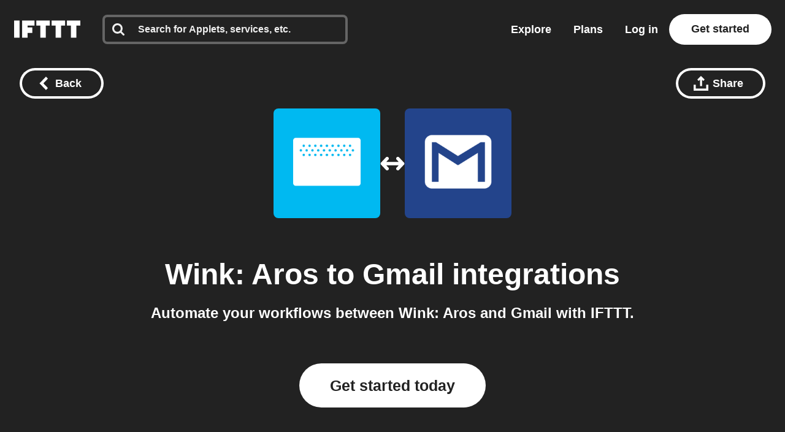

--- FILE ---
content_type: application/javascript
request_url: https://web-assets.ifttt.com/builds/assets/shared_vanilla_setup-BkguHRp0.js
body_size: 354
content:
import{ac as i,ad as o,ae as r,af as a,n as s,o as p,ag as d,ah as l,ai as w,aj as u,V as c,m as g,y as n,ak as A,al as f,R as y,am as m,an as S}from"./header-Cr9aPlsc.js";import{s as B}from"./setup_unified_mobile_menu-KN9tCv1m.js";function h(){window.App?.sentryDSNGrizzlyClient&&(i({dsn:window.App.sentryDSNGrizzlyClient,release:window.App.datadogVersion,initialScope:{user:{id:window.App?.user?.id}},integrations:[r({onunhandledrejection:!1}),a()],ignoreErrors:o}),window.App=window.App||{},window.App.Sentry={captureException:p,captureMessage:s})}function E(){d(),h(),l(),w(),document.addEventListener("DOMContentLoaded",()=>{u(),c(),g(),document.getElementById("try-pro-free")?.addEventListener("click",()=>{n?.("click_try_pro_free")},{once:!0}),A(),window.App.user.id&&f()}),window.App=window.App||{},window.App=Object.assign(window.App,{storedFieldPath:(e,t="")=>t===""?`/stored_fields/options?resolve_url=${e}`:`/stored_fields/options?resolve_url=${e}&live_channel_id=${t}`}),window.App.Comps={},window.App.Scripts={BackButton:m,RubberBandPinchColor:y,SetupUnifiedMobileMenu:B},window.App.Utils={logCustomDatadogAction:n,logDatadogError:S}}export{E as s};
//# sourceMappingURL=shared_vanilla_setup-BkguHRp0.js.map


--- FILE ---
content_type: application/javascript
request_url: https://web-assets.ifttt.com/builds/assets/build_automation_dropdown-B1g8Rt70.js
body_size: 641
content:
import{z as E}from"./header-Cr9aPlsc.js";const S=async()=>{const i=document.querySelectorAll(".service-dropdown"),p=document.getElementById("create-applet-btn"),{addListener:d,cleanup:g}=E();i.forEach(t=>{const o=t.querySelector(".dropdown-display"),n=t.querySelector(".dropdown-menu");if(!o||!n)return;d(t,"click",e=>{if(e.preventDefault(),e.stopPropagation(),e.target.closest(".dropdown-menu"))return;const a=t.classList.contains("open");i.forEach(c=>{c!==t&&c.classList.contains("open")&&c.classList.remove("open")}),t.classList.toggle("open",!a)}),t.querySelectorAll(".dropdown-item").forEach(e=>{d(e,"click",a=>{a.preventDefault(),a.stopPropagation();const c=o.querySelector(".tqa-text"),f=o.querySelector(".service-icon");if(c&&e instanceof HTMLElement){const s=e.querySelector(".item-text")?.textContent?.trim();s&&(c.textContent=s)}if(f instanceof HTMLElement&&e instanceof HTMLElement){const m=f.querySelector("img");try{const l=JSON.parse(e.dataset.tqa||"{}").service;m&&l?.imageUrl&&(m.src=l.imageUrl,m.alt=l.id||""),l?.brandColor&&(f.style.backgroundColor=`#${l.brandColor}`)}catch(s){console.error("Error parsing TQA data for icon update:",s)}}t.classList.remove("open"),q()})})}),d(document,"click",t=>{t.target.closest(".service-dropdown")||i.forEach(n=>{n.classList.contains("open")&&n.classList.remove("open")})}),d(document,"keydown",t=>{t.key==="Escape"&&i.forEach(n=>{n.classList.contains("open")&&n.classList.remove("open")})});function y(t){if(!t)return null;const n=t.querySelector(".dropdown-display")?.querySelector(".tqa-text")?.textContent?.trim();if(!n)return null;const r=Array.from(t.querySelectorAll(".dropdown-item")).find(e=>e.querySelector(".item-text")?.textContent?.trim()===n);if(!r?.dataset.tqa)return null;try{const e=JSON.parse(r.dataset.tqa);return{type:e.type,full_module_name:e.fullModuleName,name:e.name,service:e.service}}catch(e){return console.error("Error parsing TQA data:",e),null}}function q(){const t=document.querySelector('[data-dropdown="trigger"]'),o=document.querySelector('[data-dropdown="action"]');if(!t||!o||!p)return;const n=y(t),r=y(o);if(n&&r){const e=`template_trigger=${encodeURIComponent(n.full_module_name)}`,u=`template_actions=${encodeURIComponent(r.full_module_name)}`,a=`${p.dataset.appletCreate}?${e}&${u}`;p.href=a}}g.withPageRestore(()=>{S()}),window.addEventListener("beforeunload",g)};export{S as B};
//# sourceMappingURL=build_automation_dropdown-B1g8Rt70.js.map
